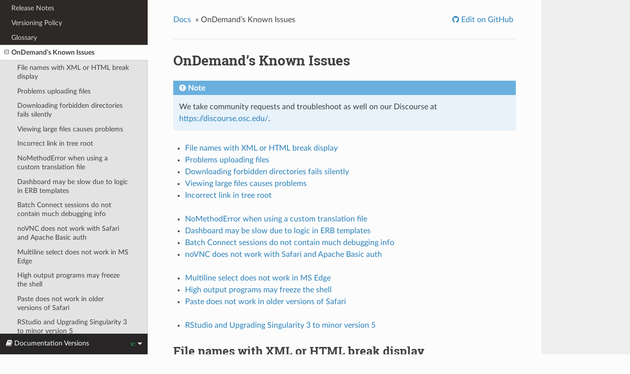

--- FILE ---
content_type: text/html; charset=utf-8
request_url: https://osc.github.io/ood-documentation/release-3.0/issues/overview.html
body_size: 5932
content:


<!DOCTYPE html>
<!--[if IE 8]><html class="no-js lt-ie9" lang="en" > <![endif]-->
<!--[if gt IE 8]><!--> <html class="no-js" lang="en" > <!--<![endif]-->
<head>
  <meta charset="utf-8">
  
  <meta name="viewport" content="width=device-width, initial-scale=1.0">
  
  <title>OnDemand’s Known Issues &mdash; Open OnDemand 3.0.3 documentation</title>
  

  
  
    <link rel="shortcut icon" href="../_static/favicon.ico"/>
  
  
  

  
  <script type="text/javascript" src="../_static/js/modernizr.min.js"></script>
  
    
      <script type="text/javascript" id="documentation_options" data-url_root="../" src="../_static/documentation_options.js"></script>
        <script src="../_static/jquery.js"></script>
        <script src="../_static/underscore.js"></script>
        <script src="../_static/doctools.js"></script>
        <script src="../_static/language_data.js"></script>
    
    <script type="text/javascript" src="../_static/js/theme.js"></script>

    

  
  <link rel="stylesheet" href="../_static/css/theme.css" type="text/css" />
  <link rel="stylesheet" href="../_static/pygments.css" type="text/css" />
  <link rel="stylesheet" href="../_static/css/custom.css" type="text/css" />
  <link rel="stylesheet" href="../_static/tabs.css" type="text/css" />
    <link rel="index" title="Index" href="../genindex.html" />
    <link rel="search" title="Search" href="../search.html" />
    <link rel="prev" title="Glossary" href="../glossary.html" />
 
<script async src="https://www.googletagmanager.com/gtag/js?id=UA-34776817-3"></script>
<script>
  window.dataLayer = window.dataLayer || [];
  function gtag(){dataLayer.push(arguments);}
  gtag('js', new Date());

  gtag('config', 'UA-34776817-3');
</script>

</head>

<body class="wy-body-for-nav">

   
  <div class="wy-grid-for-nav">
    
    <nav data-toggle="wy-nav-shift" class="wy-nav-side">
      <div class="wy-side-scroll">
        <div class="wy-side-nav-search" >
          

          
            <a href="../index.html">
          

          
            
            <img src="../_static/logo.svg" class="logo" alt="Logo"/>
          
          </a>

          
            
            
              <div class="version">
                3.0
              </div>
            
          

          
<div role="search">
  <form id="rtd-search-form" class="wy-form" action="../search.html" method="get">
    <input type="text" name="q" placeholder="Search docs" />
    <input type="hidden" name="check_keywords" value="yes" />
    <input type="hidden" name="area" value="default" />
  </form>
</div>

          
        </div>

        <div class="wy-menu wy-menu-vertical" data-spy="affix" role="navigation" aria-label="main navigation">
          
            
            
              
            
            
              <p class="caption"><span class="caption-text">Getting Started</span></p>
<ul>
<li class="toctree-l1"><a class="reference internal" href="../requirements.html">Requirements</a></li>
<li class="toctree-l1"><a class="reference internal" href="../installation.html">Installation</a></li>
<li class="toctree-l1"><a class="reference internal" href="../installation/add-cluster-config.html">Cluster Configuration</a></li>
<li class="toctree-l1"><a class="reference internal" href="../how-tos/app-development/interactive/setup.html">Setup Interactive Apps</a></li>
</ul>
<p class="caption"><span class="caption-text">How-Tos</span></p>
<ul>
<li class="toctree-l1"><a class="reference internal" href="../customizations.html">Customizations</a></li>
<li class="toctree-l1"><a class="reference internal" href="../how-tos/debug.html">Debugging and Monitoring</a></li>
<li class="toctree-l1"><a class="reference internal" href="../enable-desktops.html">Enable Interactive Desktop</a></li>
<li class="toctree-l1"><a class="reference internal" href="../how-tos/app-development.html">App Development</a></li>
</ul>
<p class="caption"><span class="caption-text">Tutorials</span></p>
<ul>
<li class="toctree-l1"><a class="reference internal" href="../install-ihpc-apps.html">Install Other Interactive Apps</a></li>
<li class="toctree-l1"><a class="reference internal" href="../tutorials/tutorials-interactive-apps.html">Tutorials: Interactive Apps</a></li>
<li class="toctree-l1"><a class="reference internal" href="../tutorials/tutorials-passenger-apps.html">Tutorials: Passenger Apps</a></li>
</ul>
<p class="caption"><span class="caption-text">Reference</span></p>
<ul class="current">
<li class="toctree-l1"><a class="reference internal" href="../architecture.html">Architecture</a></li>
<li class="toctree-l1"><a class="reference internal" href="../reference.html">Configuration Reference</a></li>
<li class="toctree-l1"><a class="reference internal" href="../release-notes.html">Release Notes</a></li>
<li class="toctree-l1"><a class="reference internal" href="../version-policy.html">Versioning Policy</a></li>
<li class="toctree-l1"><a class="reference internal" href="../glossary.html">Glossary</a></li>
<li class="toctree-l1 current"><a class="current reference internal" href="#">OnDemand’s Known Issues</a><ul>
<li class="toctree-l2"><a class="reference internal" href="#file-names-with-xml-or-html-break-display">File names with XML or HTML break display</a></li>
<li class="toctree-l2"><a class="reference internal" href="#problems-uploading-files">Problems uploading files</a></li>
<li class="toctree-l2"><a class="reference internal" href="#downloading-forbidden-directories-fails-silently">Downloading forbidden directories fails silently</a></li>
<li class="toctree-l2"><a class="reference internal" href="#viewing-large-files-causes-problems">Viewing large files causes problems</a></li>
<li class="toctree-l2"><a class="reference internal" href="#incorrect-link-in-tree-root">Incorrect link in tree root</a></li>
<li class="toctree-l2"><a class="reference internal" href="#nomethoderror-when-using-a-custom-translation-file">NoMethodError when using a custom translation file</a></li>
<li class="toctree-l2"><a class="reference internal" href="#dashboard-may-be-slow-due-to-logic-in-erb-templates">Dashboard may be slow due to logic in ERB templates</a></li>
<li class="toctree-l2"><a class="reference internal" href="#batch-connect-sessions-do-not-contain-much-debugging-info">Batch Connect sessions do not contain much debugging info</a></li>
<li class="toctree-l2"><a class="reference internal" href="#novnc-does-not-work-with-safari-and-apache-basic-auth">noVNC does not work with Safari and Apache Basic auth</a></li>
<li class="toctree-l2"><a class="reference internal" href="#multiline-select-does-not-work-in-ms-edge">Multiline select does not work in MS Edge</a></li>
<li class="toctree-l2"><a class="reference internal" href="#high-output-programs-may-freeze-the-shell">High output programs may freeze the shell</a></li>
<li class="toctree-l2"><a class="reference internal" href="#paste-does-not-work-in-older-versions-of-safari">Paste does not work in older versions of Safari</a></li>
<li class="toctree-l2"><a class="reference internal" href="#rstudio-and-upgrading-singularity-3-to-minor-version-5">RStudio and Upgrading Singularity 3 to minor version 5</a></li>
</ul>
</li>
</ul>

            
          
        </div>
      </div>
    </nav>

    <section data-toggle="wy-nav-shift" class="wy-nav-content-wrap">

      
      <nav class="wy-nav-top" aria-label="top navigation">
        
          <i data-toggle="wy-nav-top" class="fa fa-bars"></i>
          <a href="../index.html">Open OnDemand</a>
        
      </nav>


      <div class="wy-nav-content">
        
        <div class="rst-content">
        
          















<div role="navigation" aria-label="breadcrumbs navigation">

  <ul class="wy-breadcrumbs">
    
      <li><a href="../index.html">Docs</a> &raquo;</li>
        
      <li>OnDemand’s Known Issues</li>
    
    
      <li class="wy-breadcrumbs-aside">
        
            
            
              <a href="https://github.com/OSC/ood-documentation/blob/release-3.0/source/issues/overview.rst" class="fa fa-github"> Edit on GitHub</a>
            
          
        
      </li>
    
  </ul>

  
  <hr/>
</div>
          <div role="main" class="document" itemscope="itemscope" itemtype="http://schema.org/Article">
           <div itemprop="articleBody">
            
  <div class="section" id="ondemand-s-known-issues">
<span id="overview-rst"></span><h1>OnDemand’s Known Issues<a class="headerlink" href="#ondemand-s-known-issues" title="Permalink to this headline">¶</a></h1>
<div class="admonition note">
<p class="admonition-title">Note</p>
<p>We take community requests and troubleshoot as well on our Discourse at <a class="reference external" href="https://discourse.osc.edu/">https://discourse.osc.edu/</a>.</p>
</div>
<ul class="simple">
<li><p><a class="reference internal" href="#file-names-with-xml-or-html-break-display">File names with XML or HTML break display</a></p></li>
<li><p><a class="reference internal" href="#problems-uploading-files">Problems uploading files</a></p></li>
<li><p><a class="reference internal" href="#downloading-forbidden-directories-fails-silently">Downloading forbidden directories fails silently</a></p></li>
<li><p><a class="reference internal" href="#viewing-large-files-causes-problems">Viewing large files causes problems</a></p></li>
<li><p><a class="reference internal" href="#incorrect-link-in-tree-root">Incorrect link in tree root</a></p></li>
</ul>
<ul class="simple">
<li><p><a class="reference internal" href="#nomethoderror-when-using-a-custom-translation-file">NoMethodError when using a custom translation file</a></p></li>
<li><p><a class="reference internal" href="#dashboard-may-be-slow-due-to-logic-in-erb-templates">Dashboard may be slow due to logic in ERB templates</a></p></li>
<li><p><a class="reference internal" href="#batch-connect-sessions-do-not-contain-much-debugging-info">Batch Connect sessions do not contain much debugging info</a></p></li>
<li><p><a class="reference internal" href="#novnc-does-not-work-with-safari-and-apache-basic-auth">noVNC does not work with Safari and Apache Basic auth</a></p></li>
</ul>
<ul class="simple">
<li><p><a class="reference internal" href="#multiline-select-does-not-work-in-ms-edge">Multiline select does not work in MS Edge</a></p></li>
<li><p><a class="reference internal" href="#high-output-programs-may-freeze-the-shell">High output programs may freeze the shell</a></p></li>
<li><p><a class="reference internal" href="#paste-does-not-work-in-older-versions-of-safari">Paste does not work in older versions of Safari</a></p></li>
</ul>
<ul class="simple">
<li><p><a class="reference internal" href="#rstudio-and-upgrading-singularity-3-to-minor-version-5">RStudio and Upgrading Singularity 3 to minor version 5</a></p></li>
</ul>
<div class="section" id="file-names-with-xml-or-html-break-display">
<h2>File names with XML or HTML break display<a class="headerlink" href="#file-names-with-xml-or-html-break-display" title="Permalink to this headline">¶</a></h2>
<p>Files whose names that contain XML or HTML special characters (<code class="docutils literal notranslate"><span class="pre">&lt;,</span> <span class="pre">&gt;,</span> <span class="pre">&amp;</span></code>) break the File Explorer’s display. While this does not introduce corrupt the file system it does render the application unusable.</p>
<blockquote>
<div><a href='https://github.com/OSC/ood-fileexplorer/issues/198'>OSC/ood-fileexplorer#198</a></div></blockquote>
<p>Work arounds: to be able to manipulate files that break the Files app users can use a graphical SFTP client like <a class="reference external" href="https://cyberduck.io">Cyberduck</a> or <a class="reference external" href="https://filezilla-project.org/">FileZilla</a> or the command line.</p>
</div>
<div class="section" id="problems-uploading-files">
<h2>Problems uploading files<a class="headerlink" href="#problems-uploading-files" title="Permalink to this headline">¶</a></h2>
<p>The File Explorer uses HTTP PUT and the NGINX temporary directory to upload files. For most usage this arrangement is adequate, but large files (which may exceed the capacity of the temp dir), shakey network connections (which may cause a transfer to stop partway through) can result in an unsatisfactory experience.</p>
<p>If the NGINX temporary directory is on a small partition it is possible to overload it when attempting an upload. In the case that an upload is too large to fit in the upload temp directory the application may send the partially uploaded file to the destination without reporting an error.</p>
<blockquote>
<div><a href='https://github.com/OSC/ood-fileexplorer/issues/187'>OSC/ood-fileexplorer#187</a></div></blockquote>
<p>Work arounds: to be able to upload larger files that fail with the Files app users can use a graphical SFTP client like <a class="reference external" href="https://cyberduck.io">Cyberduck</a>, <a class="reference external" href="https://www.globus.org/globus-connect-personal">Globus Connect Personal</a>, or the command line. Admins should check to ensure that the partition containing the upload temp dir (<code class="docutils literal notranslate"><span class="pre">/var/run/ondemand-nginx</span></code>) is adequate.</p>
</div>
<div class="section" id="downloading-forbidden-directories-fails-silently">
<h2>Downloading forbidden directories fails silently<a class="headerlink" href="#downloading-forbidden-directories-fails-silently" title="Permalink to this headline">¶</a></h2>
<p>When a user attempts to download a directory for which they do not have adequate file system permissions the download action will fail without notifying the user of the error.</p>
<blockquote>
<div><a href='https://github.com/OSC/ood-fileexplorer/issues/185'>OSC/ood-fileexplorer#185</a></div></blockquote>
<p>Workarounds: No work arounds are available.</p>
</div>
<div class="section" id="viewing-large-files-causes-problems">
<h2>Viewing large files causes problems<a class="headerlink" href="#viewing-large-files-causes-problems" title="Permalink to this headline">¶</a></h2>
<p>When attempting to view large files (multi-megabyte) the File Explorer has been observed to cause right click to stop working in FireFox.</p>
<blockquote>
<div><a href='https://github.com/OSC/ood-fileexplorer/issues/196'>OSC/ood-fileexplorer#196</a></div></blockquote>
<p>Work arounds: if graphical desktops are installed, then use the recommended file viewer / editor for the desired file type. If the correct viewer is not known to the user, but is installed on the system it may be discoverable using the command line program <code class="docutils literal notranslate"><span class="pre">xdg-open</span> <span class="pre">[file-name]</span></code>.</p>
</div>
<div class="section" id="incorrect-link-in-tree-root">
<h2>Incorrect link in tree root<a class="headerlink" href="#incorrect-link-in-tree-root" title="Permalink to this headline">¶</a></h2>
<p>In the File Explorer attempting to open the tree menu’s root link in a new tab causes an error.</p>
<blockquote>
<div><a href='https://github.com/OSC/ood-fileexplorer/issues/173'>OSC/ood-fileexplorer#173</a></div></blockquote>
<p>Workarounds: No work arounds are available at this time.</p>
</div>
<div class="section" id="nomethoderror-when-using-a-custom-translation-file">
<h2>NoMethodError when using a custom translation file<a class="headerlink" href="#nomethoderror-when-using-a-custom-translation-file" title="Permalink to this headline">¶</a></h2>
<p>When attempting to use a custom translation file if the directory pointed to by the environment variable <code class="docutils literal notranslate"><span class="pre">OOD_LOCALES_ROOT</span></code> does not exist then attempting to load the application will cause an unhandled <code class="docutils literal notranslate"><span class="pre">NoMethodError</span></code> to be throw in the application controller.</p>
<blockquote>
<div><a href='https://github.com/OSC/ood-dashboard/issues/465'>OSC/ood-dashboard#465</a></div></blockquote>
<p>Workarounds: Admins are encouraged to first test all changes to their OnDemand instances in a test environment before applying changes to production services.</p>
</div>
<div class="section" id="dashboard-may-be-slow-due-to-logic-in-erb-templates">
<h2>Dashboard may be slow due to logic in ERB templates<a class="headerlink" href="#dashboard-may-be-slow-due-to-logic-in-erb-templates" title="Permalink to this headline">¶</a></h2>
<p>The Dashboard may be slow as a result of how the menu is built if custom Batch Connect applications have complicated logic in their <code class="docutils literal notranslate"><span class="pre">form.yml.erb</span></code>.</p>
<p>An example where this may occur is if the ERB templates contain commands that query the cluster’s status.</p>
<blockquote>
<div><a href='https://github.com/OSC/ood-dashboard/issues/417'>OSC/ood-dashboard#417</a></div></blockquote>
<p>Workarounds: Reducing the amount of logic inside ERBs is the near-term solution. In the longer term the OnDemand team will be re-evaluating how the Dashboard menu is constructed so that this will no longer be an issue.</p>
</div>
<div class="section" id="batch-connect-sessions-do-not-contain-much-debugging-info">
<h2>Batch Connect sessions do not contain much debugging info<a class="headerlink" href="#batch-connect-sessions-do-not-contain-much-debugging-info" title="Permalink to this headline">¶</a></h2>
<p>When troubleshooting a failed Batch Connect job it may be difficult to diagnose certain errors because the adapter error interface is generic and does not contain a stack trace of what has gone wrong.</p>
<blockquote>
<div><a href='https://github.com/OSC/ood-dashboard/issues/397'>OSC/ood-dashboard#397</a></div></blockquote>
<p>Workarounds: no work around is available to the user; admins may find examples of what went wrong in the NGINX logs for the troubled user.</p>
<p>When a Batch Connect session fails inside of the <code class="docutils literal notranslate"><span class="pre">script.sh.erb</span></code> section of its execution the session information is removed from the view and no error message is shown to the user.</p>
<blockquote>
<div><a href='https://github.com/OSC/ood-dashboard/issues/171'>OSC/ood-dashboard#171</a></div></blockquote>
<p>Workarounds: Users or support staff may find logs for failed Batch Connect sessions located in the output directory <code class="docutils literal notranslate"><span class="pre">$HOME/ondemand/data/(sys|dev|usr)/dashboard/batch_connect/(sys|dev|usr)/$APP_NAME/output/$UUID/output.log</span></code>.</p>
</div>
<div class="section" id="novnc-does-not-work-with-safari-and-apache-basic-auth">
<h2>noVNC does not work with Safari and Apache Basic auth<a class="headerlink" href="#novnc-does-not-work-with-safari-and-apache-basic-auth" title="Permalink to this headline">¶</a></h2>
<p>OnDemand’s Cluster and Interactive Apps do not work with Safari when OnDemand is protected using Basic authentication. This is due to a bug in Safari with using websockets through servers protected using “Basic” auth.</p>
<p>Workarounds: OnDemand can be installed with another authentication mechanism such as Shibboleth or OpenID Connect. If “Basic” auth is required, Mac users can connect with other browsers like Chrome or Firefox.</p>
</div>
<div class="section" id="multiline-select-does-not-work-in-ms-edge">
<h2>Multiline select does not work in MS Edge<a class="headerlink" href="#multiline-select-does-not-work-in-ms-edge" title="Permalink to this headline">¶</a></h2>
<p>Multi-line select does not work in Microsoft Edge (pre-Chromium).</p>
<blockquote>
<div><a href='https://github.com/OSC/ood-shell/issues/57'>OSC/ood-shell#57</a></div></blockquote>
<p>Workarounds: Using another web browser such as FireFox or Chrome.</p>
</div>
<div class="section" id="high-output-programs-may-freeze-the-shell">
<h2>High output programs may freeze the shell<a class="headerlink" href="#high-output-programs-may-freeze-the-shell" title="Permalink to this headline">¶</a></h2>
<p>The Shell may freeze when attempting to display a large amount of content. This error was initially reported by a user running Python Spark from the Shell app, and has been duplicated by simply running <code class="docutils literal notranslate"><span class="pre">cat</span></code> against hundreds-of-megabyte files.</p>
<blockquote>
<div><a href='https://github.com/OSC/ood-shell/issues/28'>OSC/ood-shell#28</a></div></blockquote>
<p>Workarounds: When attempting to view the contents of a file using the commands <code class="docutils literal notranslate"><span class="pre">less</span></code>, <code class="docutils literal notranslate"><span class="pre">head</span></code> or <code class="docutils literal notranslate"><span class="pre">tail</span></code> instead of <code class="docutils literal notranslate"><span class="pre">cat</span></code> will prevent this error. When running a program that may rapidly produce megabytes of output using a native SSH terminal may be preferable, either from the user’s personal machine, or from within a graphical session on the cluster. Alternatively redirecting application output to a file or files (stdout/stderr) and then using <code class="docutils literal notranslate"><span class="pre">less</span></code> or <code class="docutils literal notranslate"><span class="pre">tail</span></code> to view those files can also solve this problem.</p>
</div>
<div class="section" id="paste-does-not-work-in-older-versions-of-safari">
<h2>Paste does not work in older versions of Safari<a class="headerlink" href="#paste-does-not-work-in-older-versions-of-safari" title="Permalink to this headline">¶</a></h2>
<p>Pasting from the system clipboard is not supported in Safari 8 or 9.</p>
<a href='https://github.com/OSC/ood-shell/issues/16'>OSC/ood-shell#16</a><p>Workarounds: At the time of writing the current version of Safari is version 12. Users experiencing this error are highly recommended to upgrade their web browser.</p>
</div>
<div class="section" id="rstudio-and-upgrading-singularity-3-to-minor-version-5">
<h2>RStudio and Upgrading Singularity 3 to minor version 5<a class="headerlink" href="#rstudio-and-upgrading-singularity-3-to-minor-version-5" title="Permalink to this headline">¶</a></h2>
<p>OnDemand RStudio implementations using Singularity may break when upgrading to Singularity version 3.5 or above. There is an undocumented breaking change where <code class="docutils literal notranslate"><span class="pre">LD_LIBRARY_PATH</span></code> is no longer exported to the container by default. Instead the container will default to having <code class="docutils literal notranslate"><span class="pre">LD_LIBRARY_PATH=/.singularity.d/libs</span></code>.</p>
<p>Workarounds: Explicitly exporting the variable by using <code class="docutils literal notranslate"><span class="pre">SINGULARITYENV_LD_LIBRARY_PATH=&quot;$LD_LIBRARY_PATH&quot;</span> <span class="pre">singularity</span> <span class="pre">...</span></code> appears sufficient to fix the issue.</p>
</div>
</div>


           </div>
           
          </div>
          <footer>
  
    <div class="rst-footer-buttons" role="navigation" aria-label="footer navigation">
      
      
        <a href="../glossary.html" class="btn btn-neutral float-left" title="Glossary" accesskey="p" rel="prev"><span class="fa fa-arrow-circle-left"></span> Previous</a>
      
    </div>
  

  <hr/>

  <div role="contentinfo">
    <p>
        &copy; Copyright 2017-2024, Ohio Supercomputer Center

    </p>
  </div> 

</footer>

        </div>
      </div>

    </section>

  </div>
  <div class="rst-versions" data-toggle="rst-versions" role="note" aria-label="versions">
  <span class="rst-current-version" data-toggle="rst-current-version">
    <span class="fa fa-book"> Documentation Versions</span>
    v: 
    <span class="fa fa-caret-down"></span>
  </span>
  <div class="rst-other-versions">
    <dl>
      <dt>Versions</dt>
      
        <dd><a href="https://OSC.github.io/ood-documentation/latest/issues/overview.html">latest</a></dd>
      
        <dd><a href="https://OSC.github.io/ood-documentation/release-2.0/issues/overview.html">2.0</a></dd>
      
        <dd><a href="https://OSC.github.io/ood-documentation/release-1.8/issues/overview.html">1.8</a></dd>
      
        <dd><a href="https://OSC.github.io/ood-documentation/release-1.7/issues/overview.html">1.7</a></dd>
      
        <dd><a href="https://OSC.github.io/ood-documentation/release-1.6/issues/overview.html">1.6</a></dd>
      
        <dd><a href="https://OSC.github.io/ood-documentation/release-1.5/issues/overview.html">1.5</a></dd>
      
        <dd><a href="https://OSC.github.io/ood-documentation/release-1.4/issues/overview.html">1.4</a></dd>
      
        <dd><a href="https://OSC.github.io/ood-documentation/release-1.3/issues/overview.html">1.3</a></dd>
      
        <dd><a href="https://OSC.github.io/ood-documentation/release-1.2/issues/overview.html">1.2</a></dd>
      
        <dd><a href="https://OSC.github.io/ood-documentation/release-1.1/issues/overview.html">1.1</a></dd>
      
        <dd><a href="https://OSC.github.io/ood-documentation/release-1.0/issues/overview.html">1.0</a></dd>
      
        <dd><a href="https://OSC.github.io/ood-documentation/develop/issues/overview.html">develop</a></dd>
      
    </dl>
    <dl>
      <dt>On GitHub</dt>
        <dd>
          <a href="http://openondemand.org/">Website</a>
        </dd>
        <dd>
          <a href="https://github.com/OSC/Open-OnDemand">Main Repo</a>
        </dd>
    </dl>
    <hr/>
    Theme provided by <a href="http://www.readthedocs.org">Read the Docs</a>.
  </div>
</div>

  <script type="text/javascript">
      jQuery(function () {
          SphinxRtdTheme.Navigation.enable(true);
      });
  </script>

  
  
    
   

</body>
</html>

--- FILE ---
content_type: text/css; charset=utf-8
request_url: https://osc.github.io/ood-documentation/release-3.0/_static/css/custom.css
body_size: -133
content:
.wy-side-nav-search {
  background-color: #C8102E;
}

.wy-side-nav-search > div.version {
  color: rgba(255, 255, 255, 0.5);
}

.wy-side-nav-search > a:hover {
  background: rgba(255, 255, 255, 0.2);
}

.wy-nav-side {
  background: #2D2926;
}

.wy-nav-top {
  background: #C8102E;
}

span.c1 {
  font-style: normal;
}

.wy-menu-vertical a {
    color: #d9d9d9;
}

.wy-menu-vertical li.toctree-l2 a, .wy-menu-vertical li.toctree-l3 a, .wy-menu-vertical li.toctree-l4 a {
    color: #404040;
}

/* override table width restrictions */
@media screen and (min-width: 767px) {

   .wy-table-responsive table td {
      /* !important prevents the common CSS stylesheets from overriding
         this as on RTD they are loaded after this stylesheet */
      white-space: normal !important;
   }

   .wy-table-responsive {
      overflow: visible !important;
   }
}



--- FILE ---
content_type: application/javascript; charset=utf-8
request_url: https://osc.github.io/ood-documentation/release-3.0/_static/documentation_options.js
body_size: -277
content:
var DOCUMENTATION_OPTIONS = {
    URL_ROOT: document.getElementById("documentation_options").getAttribute('data-url_root'),
    VERSION: '3.0.3',
    LANGUAGE: 'None',
    COLLAPSE_INDEX: false,
    BUILDER: 'html',
    FILE_SUFFIX: '.html',
    HAS_SOURCE: true,
    SOURCELINK_SUFFIX: '.txt',
    NAVIGATION_WITH_KEYS: false
};